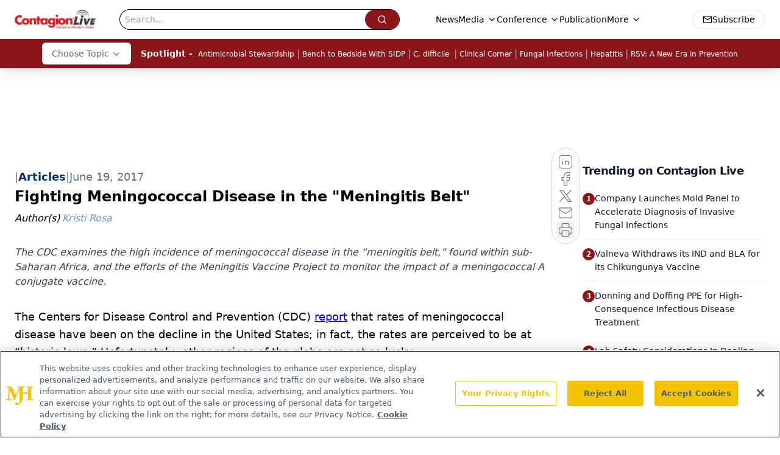

--- FILE ---
content_type: text/html; charset=utf-8
request_url: https://www.google.com/recaptcha/api2/aframe
body_size: 183
content:
<!DOCTYPE HTML><html><head><meta http-equiv="content-type" content="text/html; charset=UTF-8"></head><body><script nonce="E2saBcPR4qmo3G8i_RtKAg">/** Anti-fraud and anti-abuse applications only. See google.com/recaptcha */ try{var clients={'sodar':'https://pagead2.googlesyndication.com/pagead/sodar?'};window.addEventListener("message",function(a){try{if(a.source===window.parent){var b=JSON.parse(a.data);var c=clients[b['id']];if(c){var d=document.createElement('img');d.src=c+b['params']+'&rc='+(localStorage.getItem("rc::a")?sessionStorage.getItem("rc::b"):"");window.document.body.appendChild(d);sessionStorage.setItem("rc::e",parseInt(sessionStorage.getItem("rc::e")||0)+1);localStorage.setItem("rc::h",'1769087506136');}}}catch(b){}});window.parent.postMessage("_grecaptcha_ready", "*");}catch(b){}</script></body></html>

--- FILE ---
content_type: text/plain; charset=utf-8
request_url: https://fp.contagionlive.com/q3vcDn/SJZm?q=vnFC4dZv8NpwPrIAgVP2
body_size: -57
content:
cXSDvZSuvU7Q5pR4nAMyXWD0zA98i2CoE25TWtouMdrXKcMSzRn4BcWC4KC0F4SvMfMj6n6E3xlBvWLCwJw9wuyTJhy5Dw==

--- FILE ---
content_type: application/javascript
request_url: https://api.lightboxcdn.com/z9gd/43380/www.contagionlive.com/jsonp/z?cb=1769087497130&dre=l&callback=jQuery112406496897208235153_1769087497101&_=1769087497102
body_size: 1020
content:
jQuery112406496897208235153_1769087497101({"response":"[base64].gMQBhCwjky7NEYm4wolFHYLINjNkfFQ.[base64]","dre":"l","success":true});